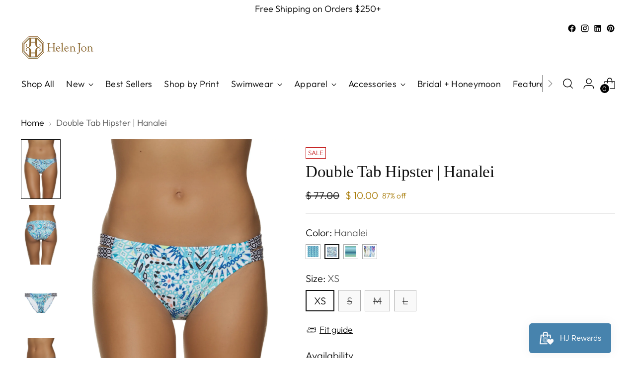

--- FILE ---
content_type: text/javascript; charset=utf-8
request_url: https://www.helenjon.com/products/double-tab-hipster-hanalei.js
body_size: 963
content:
{"id":360978153507,"title":"Double Tab Hipster  |  Hanalei","handle":"double-tab-hipster-hanalei","description":"\u003cp\u003e\u003cspan\u003eClean lines that flatter with on-trend double tabs at the sides for an updated look. Wear this hipster with any of our bikini bras or tankini tops to feel amazing and still be oh-so stylish at the pool, beach, or wherever water beckons!\u003c\/span\u003e\u003c\/p\u003e","published_at":"2021-06-23T11:05:46-05:00","created_at":"2017-11-06T11:37:03-06:00","vendor":"Helen Jon","type":"LAST_CALL","tags":["75","final_sale","fit_double_tab_hipster","HNP","last_call","last_call_popup","review_bottom","rtly-gc","Style: HJ00-0097","StyleNumber: HJ14-0328HNP"],"price":1000,"price_min":1000,"price_max":1000,"available":true,"price_varies":false,"compare_at_price":7700,"compare_at_price_min":7700,"compare_at_price_max":7700,"compare_at_price_varies":false,"variants":[{"id":4788070449187,"title":"XS","option1":"XS","option2":null,"option3":null,"sku":"HJ14-0328HNPHNP","requires_shipping":true,"taxable":true,"featured_image":null,"available":true,"name":"Double Tab Hipster  |  Hanalei - XS","public_title":"XS","options":["XS"],"price":1000,"weight":0,"compare_at_price":7700,"inventory_quantity":8,"inventory_management":"shopify","inventory_policy":"deny","barcode":"841513116105","quantity_rule":{"min":1,"max":null,"increment":1},"quantity_price_breaks":[],"requires_selling_plan":false,"selling_plan_allocations":[]},{"id":4788070481955,"title":"S","option1":"S","option2":null,"option3":null,"sku":"HJ14-0328HNPHNP","requires_shipping":true,"taxable":true,"featured_image":null,"available":false,"name":"Double Tab Hipster  |  Hanalei - S","public_title":"S","options":["S"],"price":1000,"weight":0,"compare_at_price":7700,"inventory_quantity":0,"inventory_management":"shopify","inventory_policy":"deny","barcode":"841513116112","quantity_rule":{"min":1,"max":null,"increment":1},"quantity_price_breaks":[],"requires_selling_plan":false,"selling_plan_allocations":[]},{"id":4788070514723,"title":"M","option1":"M","option2":null,"option3":null,"sku":"HJ14-0328HNPHNP","requires_shipping":true,"taxable":true,"featured_image":null,"available":false,"name":"Double Tab Hipster  |  Hanalei - M","public_title":"M","options":["M"],"price":1000,"weight":0,"compare_at_price":7700,"inventory_quantity":0,"inventory_management":"shopify","inventory_policy":"deny","barcode":"841513116129","quantity_rule":{"min":1,"max":null,"increment":1},"quantity_price_breaks":[],"requires_selling_plan":false,"selling_plan_allocations":[]},{"id":4788070547491,"title":"L","option1":"L","option2":null,"option3":null,"sku":"HJ14-0328HNPHNP","requires_shipping":true,"taxable":true,"featured_image":null,"available":false,"name":"Double Tab Hipster  |  Hanalei - L","public_title":"L","options":["L"],"price":1000,"weight":0,"compare_at_price":7700,"inventory_quantity":0,"inventory_management":"shopify","inventory_policy":"deny","barcode":"841513116136","quantity_rule":{"min":1,"max":null,"increment":1},"quantity_price_breaks":[],"requires_selling_plan":false,"selling_plan_allocations":[]}],"images":["\/\/cdn.shopify.com\/s\/files\/1\/0522\/4381\/products\/COMPRESSED_K1A6159.jpg?v=1571709348","\/\/cdn.shopify.com\/s\/files\/1\/0522\/4381\/products\/COMPRESSED_K1A6181.jpg?v=1571709348","\/\/cdn.shopify.com\/s\/files\/1\/0522\/4381\/products\/Hanalei-Double-Tab.jpg?v=1571709348","\/\/cdn.shopify.com\/s\/files\/1\/0522\/4381\/products\/COMPRESSED_K1A6161.jpg?v=1571709348","\/\/cdn.shopify.com\/s\/files\/1\/0522\/4381\/products\/COMPRESSED_K1A6143_a70aa3da-97b6-4620-af77-a396df2bd968.jpg?v=1571709348","\/\/cdn.shopify.com\/s\/files\/1\/0522\/4381\/products\/COMPRESSED_K1A6169_9e1e6ef9-9b6c-444c-b1f8-8efb6c3b4862.jpg?v=1571709348"],"featured_image":"\/\/cdn.shopify.com\/s\/files\/1\/0522\/4381\/products\/COMPRESSED_K1A6159.jpg?v=1571709348","options":[{"name":"Size","position":1,"values":["XS","S","M","L"]}],"url":"\/products\/double-tab-hipster-hanalei","media":[{"alt":"DOUBLE TAB HIPSTER-HANALEI","id":750346666019,"position":1,"preview_image":{"aspect_ratio":0.667,"height":2939,"width":1959,"src":"https:\/\/cdn.shopify.com\/s\/files\/1\/0522\/4381\/products\/COMPRESSED_K1A6159.jpg?v=1571709348"},"aspect_ratio":0.667,"height":2939,"media_type":"image","src":"https:\/\/cdn.shopify.com\/s\/files\/1\/0522\/4381\/products\/COMPRESSED_K1A6159.jpg?v=1571709348","width":1959},{"alt":"DOUBLE TAB HIPSTER-HANALEI","id":750347681827,"position":2,"preview_image":{"aspect_ratio":0.667,"height":2850,"width":1900,"src":"https:\/\/cdn.shopify.com\/s\/files\/1\/0522\/4381\/products\/COMPRESSED_K1A6181.jpg?v=1571709348"},"aspect_ratio":0.667,"height":2850,"media_type":"image","src":"https:\/\/cdn.shopify.com\/s\/files\/1\/0522\/4381\/products\/COMPRESSED_K1A6181.jpg?v=1571709348","width":1900},{"alt":"DOUBLE TAB HIPSTER-HANALEI","id":750400340003,"position":3,"preview_image":{"aspect_ratio":0.643,"height":5040,"width":3240,"src":"https:\/\/cdn.shopify.com\/s\/files\/1\/0522\/4381\/products\/Hanalei-Double-Tab.jpg?v=1571709348"},"aspect_ratio":0.643,"height":5040,"media_type":"image","src":"https:\/\/cdn.shopify.com\/s\/files\/1\/0522\/4381\/products\/Hanalei-Double-Tab.jpg?v=1571709348","width":3240},{"alt":"DOUBLE TAB HIPSTER-HANALEI","id":750346928163,"position":4,"preview_image":{"aspect_ratio":0.667,"height":2787,"width":1858,"src":"https:\/\/cdn.shopify.com\/s\/files\/1\/0522\/4381\/products\/COMPRESSED_K1A6161.jpg?v=1571709348"},"aspect_ratio":0.667,"height":2787,"media_type":"image","src":"https:\/\/cdn.shopify.com\/s\/files\/1\/0522\/4381\/products\/COMPRESSED_K1A6161.jpg?v=1571709348","width":1858},{"alt":"DOUBLE TAB HIPSTER-HANALEI","id":966169296931,"position":5,"preview_image":{"aspect_ratio":0.667,"height":4746,"width":3164,"src":"https:\/\/cdn.shopify.com\/s\/files\/1\/0522\/4381\/products\/COMPRESSED_K1A6143_a70aa3da-97b6-4620-af77-a396df2bd968.jpg?v=1571709348"},"aspect_ratio":0.667,"height":4746,"media_type":"image","src":"https:\/\/cdn.shopify.com\/s\/files\/1\/0522\/4381\/products\/COMPRESSED_K1A6143_a70aa3da-97b6-4620-af77-a396df2bd968.jpg?v=1571709348","width":3164},{"alt":null,"id":966169231395,"position":6,"preview_image":{"aspect_ratio":0.667,"height":4877,"width":3251,"src":"https:\/\/cdn.shopify.com\/s\/files\/1\/0522\/4381\/products\/COMPRESSED_K1A6169_9e1e6ef9-9b6c-444c-b1f8-8efb6c3b4862.jpg?v=1571709348"},"aspect_ratio":0.667,"height":4877,"media_type":"image","src":"https:\/\/cdn.shopify.com\/s\/files\/1\/0522\/4381\/products\/COMPRESSED_K1A6169_9e1e6ef9-9b6c-444c-b1f8-8efb6c3b4862.jpg?v=1571709348","width":3251}],"requires_selling_plan":false,"selling_plan_groups":[]}

--- FILE ---
content_type: text/javascript
request_url: https://www.helenjon.com/cdn/shop/t/209/assets/frenzy-callback-function.js?v=90860069404885685231768242436
body_size: 468
content:
window.isFrenzyEventApiCall=!0,window.frenzAfterApiCallBack=function(){if(window.innerWidth>767&&document.querySelectorAll(".frenzy_flex_topbar_filter_col").length>0){var itemHeight=document.querySelector(".frenzy_flex_topbar_filter_col").clientHeight;document.querySelector(".frenzy_filter_toggle").addEventListener("click",function(){var toggledItem=document.querySelector(".frenzy_flex_topbar_filter_col");toggledItem.heightValue=itemHeight,parseInt(toggledItem.style.marginTop,10)<=0?(toggledItem.style.marginTop="-"+toggledItem.heightValue+"px",setTimeout(function(){toggledItem.style.display="none",toggledItem.style.marginTop="1px"},500)):(toggledItem.style.display="block",setTimeout(function(){toggledItem.style.marginTop="0"},10))})}},window.FrenzyProductGridChangeCallBack=function(html,data){var product_handle=data?.org_prod_url,product_id_variants=data.product_id_variant.split("_"),product_id=data.product_id,product_id_variant=product_id_variants[1],product_sku=data?.sku,wishlist='<span class="smartwishlist" data-product="'+product_id+'" data-variant="'+product_id_variant+'"></span>',review="";if(data?.smf_rating&&data?.smf_rating_count){var ratting=JSON.parse(data?.smf_rating[0]);ratting=ratting.value;var smf_rating_count=data?.smf_rating_count[0];if(data?.smf_rating_count[0]>0){review+='<div class="product-rating">',review+='<div class="product-rating__stars">';for(var max_star_rating=5,solid_star_rating=Math.floor(ratting),remaining_stars=max_star_rating-ratting,i=1;i<=solid_star_rating;i++)review+='<span class="icon icon-new icon-star-filled">',review+='<svg viewBox="0 0 24 24" fill="none" xmlns="http://www.w3.org/2000/svg">',review+='<path d="m13 3.532 2.35 7.233h7.606l-6.153 4.47 2.35 7.233L13 17.998l-6.153 4.47 2.35-7.233-6.153-4.47h7.605L13 3.532z" fill="currentColor" stroke="currentColor" stroke-width="1.6" stroke-miterlimit="10" stroke-linecap="square"/>',review+="</svg>",review+="</span>";if(remaining_stars>0){var remaining_stars_includes_half_star=remaining_stars/1;remaining_stars_includes_half_star!=0&&(review+='<span class="icon icon-new icon-star-half">',review+='<svg viewBox="0 0 24 24" fill="none" xmlns="http://www.w3.org/2000/svg">',review+='<path d="M13 3.532v14.466l-6.153 4.47 2.35-7.233-6.153-4.47h7.605L13 3.532z" fill="currentColor"/><path d="m13 3.532 2.35 7.233h7.606l-6.153 4.47 2.35 7.233L13 17.998l-6.153 4.47 2.35-7.233-6.153-4.47h7.605L13 3.532z" stroke="currentColor" stroke-width="1.6" stroke-miterlimit="10" stroke-linecap="square"/>',review+="</svg>",review+="</span>")}review+="</div>",review+='<div class="product-rating__count t-opacity-60 fs-body-50">',ratting=ratting*1,review+="<span>"+ratting.toFixed(1)+"</span> <span>("+smf_rating_count+")</span>",review+="</div>",review+="</div>",setTimeout(function(){var product_grid=document.querySelectorAll(".frenzy_product_item");product_grid.forEach(function(this_click){this_click.getAttribute("data-id")==data.sku&&(this_click.querySelector(".product_review").innerHTML=review)})},800)}}html.querySelector("figure").insertAdjacentHTML("beforeend",wishlist),frenzy_swatch(product_handle,product_sku)};const frenzy_swatch=async(product_handle,product_sku)=>{const pre_frenzyQuickViewHandle=product_handle.split("?");let QucikviewString="?view=frenzy_metafields";pre_frenzyQuickViewHandle[1]!=null&&(QucikviewString="&view=frenzy_metafields");const frenzyQVHUrl=window.location.origin+"/products/"+pre_frenzyQuickViewHandle+QucikviewString;var response=await fetch(frenzyQVHUrl,{method:"GET"});const data=await response.text();document.querySelectorAll('.frenzy_swatch[data-id="'+product_sku+'"').forEach(function(this_loop){this_loop.getAttribute("data-status")==0&&(this_loop.innerHTML=data,this_loop.setAttribute("data-status",1))})};window.frenzyCartCallBack=function(){};
//# sourceMappingURL=/cdn/shop/t/209/assets/frenzy-callback-function.js.map?v=90860069404885685231768242436
